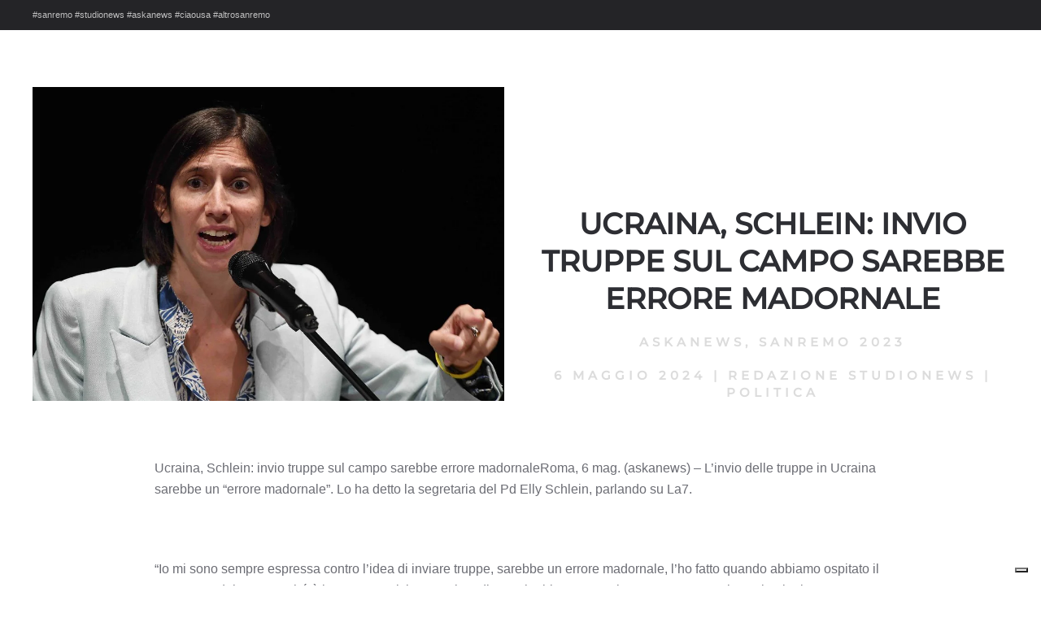

--- FILE ---
content_type: text/html; charset=UTF-8
request_url: https://studionews.tv/ucraina-schlein-invio-truppe-sul-campo-sarebbe-errore-madornale/
body_size: 9246
content:
<!DOCTYPE html>
<html lang="it-IT" prefix="og: https://ogp.me/ns#">
    <head>
        <meta charset="UTF-8">
        <meta name="viewport" content="width=device-width, initial-scale=1">
        <link rel="icon" href="/wp-content/uploads/2022/01/simbolo-social-trasparente.png" sizes="any">
                <link rel="apple-touch-icon" href="/wp-content/themes/yootheme/packages/theme-wordpress/assets/images/apple-touch-icon.png">
                
<!-- Ottimizzazione per i motori di ricerca di Rank Math - https://rankmath.com/ -->
<title>Ucraina, Schlein: invio truppe sul campo sarebbe errore madornale - StudioNews</title>
<meta name="description" content="Ucraina, Schlein: invio truppe sul campo sarebbe e"/>
<meta name="robots" content="follow, index, max-snippet:-1, max-video-preview:-1, max-image-preview:large"/>
<link rel="canonical" href="https://studionews.tv/ucraina-schlein-invio-truppe-sul-campo-sarebbe-errore-madornale/" />
<meta property="og:locale" content="it_IT" />
<meta property="og:type" content="article" />
<meta property="og:title" content="Ucraina, Schlein: invio truppe sul campo sarebbe errore madornale - StudioNews" />
<meta property="og:description" content="Ucraina, Schlein: invio truppe sul campo sarebbe e" />
<meta property="og:url" content="https://studionews.tv/ucraina-schlein-invio-truppe-sul-campo-sarebbe-errore-madornale/" />
<meta property="og:site_name" content="StudioNews" />
<meta property="article:tag" content="askanews" />
<meta property="article:tag" content="Sanremo 2023" />
<meta property="article:section" content="Politica" />
<meta property="og:image" content="https://studionews.tv/wp-content/uploads/2024/05/Ucraina-Schlein-invio-truppe-sul-campo-sarebbe-errore-madornale.jpg" />
<meta property="og:image:secure_url" content="https://studionews.tv/wp-content/uploads/2024/05/Ucraina-Schlein-invio-truppe-sul-campo-sarebbe-errore-madornale.jpg" />
<meta property="og:image:width" content="1024" />
<meta property="og:image:height" content="682" />
<meta property="og:image:alt" content="Ucraina, Schlein: invio truppe sul campo sarebbe errore madornale" />
<meta property="og:image:type" content="image/jpeg" />
<meta name="twitter:card" content="summary_large_image" />
<meta name="twitter:title" content="Ucraina, Schlein: invio truppe sul campo sarebbe errore madornale - StudioNews" />
<meta name="twitter:description" content="Ucraina, Schlein: invio truppe sul campo sarebbe e" />
<meta name="twitter:image" content="https://studionews.tv/wp-content/uploads/2024/05/Ucraina-Schlein-invio-truppe-sul-campo-sarebbe-errore-madornale.jpg" />
<meta name="twitter:label1" content="Scritto da" />
<meta name="twitter:data1" content="Redazione StudioNews" />
<meta name="twitter:label2" content="Tempo di lettura" />
<meta name="twitter:data2" content="Meno di un minuto" />
<script type="application/ld+json" class="rank-math-schema-pro">{"@context":"https://schema.org","@graph":[{"@type":"BreadcrumbList","@id":"https://studionews.tv/ucraina-schlein-invio-truppe-sul-campo-sarebbe-errore-madornale/#breadcrumb","itemListElement":[{"@type":"ListItem","position":"1","item":{"@id":"https://studionews.tv","name":"Home"}},{"@type":"ListItem","position":"2","item":{"@id":"https://studionews.tv/category/prova-rss/politica/","name":"Politica"}},{"@type":"ListItem","position":"3","item":{"@id":"https://studionews.tv/ucraina-schlein-invio-truppe-sul-campo-sarebbe-errore-madornale/","name":"Ucraina, Schlein: invio truppe sul campo sarebbe errore madornale"}}]}]}</script>
<!-- /Rank Math WordPress SEO plugin -->

<link rel='dns-prefetch' href='//cdn.iubenda.com' />
<link rel="alternate" type="application/rss+xml" title="StudioNews &raquo; Feed" href="https://studionews.tv/feed/" />
<link rel="alternate" type="application/rss+xml" title="StudioNews &raquo; Feed dei commenti" href="https://studionews.tv/comments/feed/" />
<link rel="alternate" title="oEmbed (JSON)" type="application/json+oembed" href="https://studionews.tv/wp-json/oembed/1.0/embed?url=https%3A%2F%2Fstudionews.tv%2Fucraina-schlein-invio-truppe-sul-campo-sarebbe-errore-madornale%2F" />
<link rel="alternate" title="oEmbed (XML)" type="text/xml+oembed" href="https://studionews.tv/wp-json/oembed/1.0/embed?url=https%3A%2F%2Fstudionews.tv%2Fucraina-schlein-invio-truppe-sul-campo-sarebbe-errore-madornale%2F&#038;format=xml" />
<style id='wp-img-auto-sizes-contain-inline-css' type='text/css'>
img:is([sizes=auto i],[sizes^="auto," i]){contain-intrinsic-size:3000px 1500px}
/*# sourceURL=wp-img-auto-sizes-contain-inline-css */
</style>
<style id='wp-emoji-styles-inline-css' type='text/css'>

	img.wp-smiley, img.emoji {
		display: inline !important;
		border: none !important;
		box-shadow: none !important;
		height: 1em !important;
		width: 1em !important;
		margin: 0 0.07em !important;
		vertical-align: -0.1em !important;
		background: none !important;
		padding: 0 !important;
	}
/*# sourceURL=wp-emoji-styles-inline-css */
</style>
<style id='wp-block-library-inline-css' type='text/css'>
:root{--wp-block-synced-color:#7a00df;--wp-block-synced-color--rgb:122,0,223;--wp-bound-block-color:var(--wp-block-synced-color);--wp-editor-canvas-background:#ddd;--wp-admin-theme-color:#007cba;--wp-admin-theme-color--rgb:0,124,186;--wp-admin-theme-color-darker-10:#006ba1;--wp-admin-theme-color-darker-10--rgb:0,107,160.5;--wp-admin-theme-color-darker-20:#005a87;--wp-admin-theme-color-darker-20--rgb:0,90,135;--wp-admin-border-width-focus:2px}@media (min-resolution:192dpi){:root{--wp-admin-border-width-focus:1.5px}}.wp-element-button{cursor:pointer}:root .has-very-light-gray-background-color{background-color:#eee}:root .has-very-dark-gray-background-color{background-color:#313131}:root .has-very-light-gray-color{color:#eee}:root .has-very-dark-gray-color{color:#313131}:root .has-vivid-green-cyan-to-vivid-cyan-blue-gradient-background{background:linear-gradient(135deg,#00d084,#0693e3)}:root .has-purple-crush-gradient-background{background:linear-gradient(135deg,#34e2e4,#4721fb 50%,#ab1dfe)}:root .has-hazy-dawn-gradient-background{background:linear-gradient(135deg,#faaca8,#dad0ec)}:root .has-subdued-olive-gradient-background{background:linear-gradient(135deg,#fafae1,#67a671)}:root .has-atomic-cream-gradient-background{background:linear-gradient(135deg,#fdd79a,#004a59)}:root .has-nightshade-gradient-background{background:linear-gradient(135deg,#330968,#31cdcf)}:root .has-midnight-gradient-background{background:linear-gradient(135deg,#020381,#2874fc)}:root{--wp--preset--font-size--normal:16px;--wp--preset--font-size--huge:42px}.has-regular-font-size{font-size:1em}.has-larger-font-size{font-size:2.625em}.has-normal-font-size{font-size:var(--wp--preset--font-size--normal)}.has-huge-font-size{font-size:var(--wp--preset--font-size--huge)}.has-text-align-center{text-align:center}.has-text-align-left{text-align:left}.has-text-align-right{text-align:right}.has-fit-text{white-space:nowrap!important}#end-resizable-editor-section{display:none}.aligncenter{clear:both}.items-justified-left{justify-content:flex-start}.items-justified-center{justify-content:center}.items-justified-right{justify-content:flex-end}.items-justified-space-between{justify-content:space-between}.screen-reader-text{border:0;clip-path:inset(50%);height:1px;margin:-1px;overflow:hidden;padding:0;position:absolute;width:1px;word-wrap:normal!important}.screen-reader-text:focus{background-color:#ddd;clip-path:none;color:#444;display:block;font-size:1em;height:auto;left:5px;line-height:normal;padding:15px 23px 14px;text-decoration:none;top:5px;width:auto;z-index:100000}html :where(.has-border-color){border-style:solid}html :where([style*=border-top-color]){border-top-style:solid}html :where([style*=border-right-color]){border-right-style:solid}html :where([style*=border-bottom-color]){border-bottom-style:solid}html :where([style*=border-left-color]){border-left-style:solid}html :where([style*=border-width]){border-style:solid}html :where([style*=border-top-width]){border-top-style:solid}html :where([style*=border-right-width]){border-right-style:solid}html :where([style*=border-bottom-width]){border-bottom-style:solid}html :where([style*=border-left-width]){border-left-style:solid}html :where(img[class*=wp-image-]){height:auto;max-width:100%}:where(figure){margin:0 0 1em}html :where(.is-position-sticky){--wp-admin--admin-bar--position-offset:var(--wp-admin--admin-bar--height,0px)}@media screen and (max-width:600px){html :where(.is-position-sticky){--wp-admin--admin-bar--position-offset:0px}}

/*# sourceURL=wp-block-library-inline-css */
</style><style id='global-styles-inline-css' type='text/css'>
:root{--wp--preset--aspect-ratio--square: 1;--wp--preset--aspect-ratio--4-3: 4/3;--wp--preset--aspect-ratio--3-4: 3/4;--wp--preset--aspect-ratio--3-2: 3/2;--wp--preset--aspect-ratio--2-3: 2/3;--wp--preset--aspect-ratio--16-9: 16/9;--wp--preset--aspect-ratio--9-16: 9/16;--wp--preset--color--black: #000000;--wp--preset--color--cyan-bluish-gray: #abb8c3;--wp--preset--color--white: #ffffff;--wp--preset--color--pale-pink: #f78da7;--wp--preset--color--vivid-red: #cf2e2e;--wp--preset--color--luminous-vivid-orange: #ff6900;--wp--preset--color--luminous-vivid-amber: #fcb900;--wp--preset--color--light-green-cyan: #7bdcb5;--wp--preset--color--vivid-green-cyan: #00d084;--wp--preset--color--pale-cyan-blue: #8ed1fc;--wp--preset--color--vivid-cyan-blue: #0693e3;--wp--preset--color--vivid-purple: #9b51e0;--wp--preset--gradient--vivid-cyan-blue-to-vivid-purple: linear-gradient(135deg,rgb(6,147,227) 0%,rgb(155,81,224) 100%);--wp--preset--gradient--light-green-cyan-to-vivid-green-cyan: linear-gradient(135deg,rgb(122,220,180) 0%,rgb(0,208,130) 100%);--wp--preset--gradient--luminous-vivid-amber-to-luminous-vivid-orange: linear-gradient(135deg,rgb(252,185,0) 0%,rgb(255,105,0) 100%);--wp--preset--gradient--luminous-vivid-orange-to-vivid-red: linear-gradient(135deg,rgb(255,105,0) 0%,rgb(207,46,46) 100%);--wp--preset--gradient--very-light-gray-to-cyan-bluish-gray: linear-gradient(135deg,rgb(238,238,238) 0%,rgb(169,184,195) 100%);--wp--preset--gradient--cool-to-warm-spectrum: linear-gradient(135deg,rgb(74,234,220) 0%,rgb(151,120,209) 20%,rgb(207,42,186) 40%,rgb(238,44,130) 60%,rgb(251,105,98) 80%,rgb(254,248,76) 100%);--wp--preset--gradient--blush-light-purple: linear-gradient(135deg,rgb(255,206,236) 0%,rgb(152,150,240) 100%);--wp--preset--gradient--blush-bordeaux: linear-gradient(135deg,rgb(254,205,165) 0%,rgb(254,45,45) 50%,rgb(107,0,62) 100%);--wp--preset--gradient--luminous-dusk: linear-gradient(135deg,rgb(255,203,112) 0%,rgb(199,81,192) 50%,rgb(65,88,208) 100%);--wp--preset--gradient--pale-ocean: linear-gradient(135deg,rgb(255,245,203) 0%,rgb(182,227,212) 50%,rgb(51,167,181) 100%);--wp--preset--gradient--electric-grass: linear-gradient(135deg,rgb(202,248,128) 0%,rgb(113,206,126) 100%);--wp--preset--gradient--midnight: linear-gradient(135deg,rgb(2,3,129) 0%,rgb(40,116,252) 100%);--wp--preset--font-size--small: 13px;--wp--preset--font-size--medium: 20px;--wp--preset--font-size--large: 36px;--wp--preset--font-size--x-large: 42px;--wp--preset--spacing--20: 0.44rem;--wp--preset--spacing--30: 0.67rem;--wp--preset--spacing--40: 1rem;--wp--preset--spacing--50: 1.5rem;--wp--preset--spacing--60: 2.25rem;--wp--preset--spacing--70: 3.38rem;--wp--preset--spacing--80: 5.06rem;--wp--preset--shadow--natural: 6px 6px 9px rgba(0, 0, 0, 0.2);--wp--preset--shadow--deep: 12px 12px 50px rgba(0, 0, 0, 0.4);--wp--preset--shadow--sharp: 6px 6px 0px rgba(0, 0, 0, 0.2);--wp--preset--shadow--outlined: 6px 6px 0px -3px rgb(255, 255, 255), 6px 6px rgb(0, 0, 0);--wp--preset--shadow--crisp: 6px 6px 0px rgb(0, 0, 0);}:where(.is-layout-flex){gap: 0.5em;}:where(.is-layout-grid){gap: 0.5em;}body .is-layout-flex{display: flex;}.is-layout-flex{flex-wrap: wrap;align-items: center;}.is-layout-flex > :is(*, div){margin: 0;}body .is-layout-grid{display: grid;}.is-layout-grid > :is(*, div){margin: 0;}:where(.wp-block-columns.is-layout-flex){gap: 2em;}:where(.wp-block-columns.is-layout-grid){gap: 2em;}:where(.wp-block-post-template.is-layout-flex){gap: 1.25em;}:where(.wp-block-post-template.is-layout-grid){gap: 1.25em;}.has-black-color{color: var(--wp--preset--color--black) !important;}.has-cyan-bluish-gray-color{color: var(--wp--preset--color--cyan-bluish-gray) !important;}.has-white-color{color: var(--wp--preset--color--white) !important;}.has-pale-pink-color{color: var(--wp--preset--color--pale-pink) !important;}.has-vivid-red-color{color: var(--wp--preset--color--vivid-red) !important;}.has-luminous-vivid-orange-color{color: var(--wp--preset--color--luminous-vivid-orange) !important;}.has-luminous-vivid-amber-color{color: var(--wp--preset--color--luminous-vivid-amber) !important;}.has-light-green-cyan-color{color: var(--wp--preset--color--light-green-cyan) !important;}.has-vivid-green-cyan-color{color: var(--wp--preset--color--vivid-green-cyan) !important;}.has-pale-cyan-blue-color{color: var(--wp--preset--color--pale-cyan-blue) !important;}.has-vivid-cyan-blue-color{color: var(--wp--preset--color--vivid-cyan-blue) !important;}.has-vivid-purple-color{color: var(--wp--preset--color--vivid-purple) !important;}.has-black-background-color{background-color: var(--wp--preset--color--black) !important;}.has-cyan-bluish-gray-background-color{background-color: var(--wp--preset--color--cyan-bluish-gray) !important;}.has-white-background-color{background-color: var(--wp--preset--color--white) !important;}.has-pale-pink-background-color{background-color: var(--wp--preset--color--pale-pink) !important;}.has-vivid-red-background-color{background-color: var(--wp--preset--color--vivid-red) !important;}.has-luminous-vivid-orange-background-color{background-color: var(--wp--preset--color--luminous-vivid-orange) !important;}.has-luminous-vivid-amber-background-color{background-color: var(--wp--preset--color--luminous-vivid-amber) !important;}.has-light-green-cyan-background-color{background-color: var(--wp--preset--color--light-green-cyan) !important;}.has-vivid-green-cyan-background-color{background-color: var(--wp--preset--color--vivid-green-cyan) !important;}.has-pale-cyan-blue-background-color{background-color: var(--wp--preset--color--pale-cyan-blue) !important;}.has-vivid-cyan-blue-background-color{background-color: var(--wp--preset--color--vivid-cyan-blue) !important;}.has-vivid-purple-background-color{background-color: var(--wp--preset--color--vivid-purple) !important;}.has-black-border-color{border-color: var(--wp--preset--color--black) !important;}.has-cyan-bluish-gray-border-color{border-color: var(--wp--preset--color--cyan-bluish-gray) !important;}.has-white-border-color{border-color: var(--wp--preset--color--white) !important;}.has-pale-pink-border-color{border-color: var(--wp--preset--color--pale-pink) !important;}.has-vivid-red-border-color{border-color: var(--wp--preset--color--vivid-red) !important;}.has-luminous-vivid-orange-border-color{border-color: var(--wp--preset--color--luminous-vivid-orange) !important;}.has-luminous-vivid-amber-border-color{border-color: var(--wp--preset--color--luminous-vivid-amber) !important;}.has-light-green-cyan-border-color{border-color: var(--wp--preset--color--light-green-cyan) !important;}.has-vivid-green-cyan-border-color{border-color: var(--wp--preset--color--vivid-green-cyan) !important;}.has-pale-cyan-blue-border-color{border-color: var(--wp--preset--color--pale-cyan-blue) !important;}.has-vivid-cyan-blue-border-color{border-color: var(--wp--preset--color--vivid-cyan-blue) !important;}.has-vivid-purple-border-color{border-color: var(--wp--preset--color--vivid-purple) !important;}.has-vivid-cyan-blue-to-vivid-purple-gradient-background{background: var(--wp--preset--gradient--vivid-cyan-blue-to-vivid-purple) !important;}.has-light-green-cyan-to-vivid-green-cyan-gradient-background{background: var(--wp--preset--gradient--light-green-cyan-to-vivid-green-cyan) !important;}.has-luminous-vivid-amber-to-luminous-vivid-orange-gradient-background{background: var(--wp--preset--gradient--luminous-vivid-amber-to-luminous-vivid-orange) !important;}.has-luminous-vivid-orange-to-vivid-red-gradient-background{background: var(--wp--preset--gradient--luminous-vivid-orange-to-vivid-red) !important;}.has-very-light-gray-to-cyan-bluish-gray-gradient-background{background: var(--wp--preset--gradient--very-light-gray-to-cyan-bluish-gray) !important;}.has-cool-to-warm-spectrum-gradient-background{background: var(--wp--preset--gradient--cool-to-warm-spectrum) !important;}.has-blush-light-purple-gradient-background{background: var(--wp--preset--gradient--blush-light-purple) !important;}.has-blush-bordeaux-gradient-background{background: var(--wp--preset--gradient--blush-bordeaux) !important;}.has-luminous-dusk-gradient-background{background: var(--wp--preset--gradient--luminous-dusk) !important;}.has-pale-ocean-gradient-background{background: var(--wp--preset--gradient--pale-ocean) !important;}.has-electric-grass-gradient-background{background: var(--wp--preset--gradient--electric-grass) !important;}.has-midnight-gradient-background{background: var(--wp--preset--gradient--midnight) !important;}.has-small-font-size{font-size: var(--wp--preset--font-size--small) !important;}.has-medium-font-size{font-size: var(--wp--preset--font-size--medium) !important;}.has-large-font-size{font-size: var(--wp--preset--font-size--large) !important;}.has-x-large-font-size{font-size: var(--wp--preset--font-size--x-large) !important;}
/*# sourceURL=global-styles-inline-css */
</style>

<style id='classic-theme-styles-inline-css' type='text/css'>
/*! This file is auto-generated */
.wp-block-button__link{color:#fff;background-color:#32373c;border-radius:9999px;box-shadow:none;text-decoration:none;padding:calc(.667em + 2px) calc(1.333em + 2px);font-size:1.125em}.wp-block-file__button{background:#32373c;color:#fff;text-decoration:none}
/*# sourceURL=/wp-includes/css/classic-themes.min.css */
</style>
<link href="https://studionews.tv/wp-content/themes/yootheme/css/theme.1.css?ver=1748952002" rel="stylesheet">
<link href="https://studionews.tv/wp-content/themes/yootheme/css/theme.update.css?ver=4.5.4" rel="stylesheet">

<script  type="text/javascript" class=" _iub_cs_skip" type="text/javascript" id="iubenda-head-inline-scripts-0">
/* <![CDATA[ */
var _iub = _iub || [];
_iub.csConfiguration = {"siteId":2496630,"cookiePolicyId":56591309,"lang":"it","storage":{"useSiteId":true}};

//# sourceURL=iubenda-head-inline-scripts-0
/* ]]> */
</script>
<script  type="text/javascript" charset="UTF-8" async="" class=" _iub_cs_skip" type="text/javascript" src="//cdn.iubenda.com/cs/iubenda_cs.js?ver=3.12.3" id="iubenda-head-scripts-1-js"></script>
<link rel="https://api.w.org/" href="https://studionews.tv/wp-json/" /><link rel="alternate" title="JSON" type="application/json" href="https://studionews.tv/wp-json/wp/v2/posts/66323" /><link rel="EditURI" type="application/rsd+xml" title="RSD" href="https://studionews.tv/xmlrpc.php?rsd" />
<meta name="generator" content="WordPress 6.9" />
<link rel='shortlink' href='https://studionews.tv/?p=66323' />
<script type="text/javascript" id="google_gtagjs" src="https://www.googletagmanager.com/gtag/js?id=G-HBG16SDR17" async="async"></script>
<script type="text/javascript" id="google_gtagjs-inline">
/* <![CDATA[ */
window.dataLayer = window.dataLayer || [];function gtag(){dataLayer.push(arguments);}gtag('js', new Date());gtag('config', 'G-HBG16SDR17', {} );
/* ]]> */
</script>
<script src="https://studionews.tv/wp-content/themes/yootheme/packages/theme-analytics/app/analytics.min.js?ver=4.5.4" defer></script>
<script src="https://studionews.tv/wp-content/themes/yootheme/vendor/assets/uikit/dist/js/uikit.min.js?ver=4.5.4"></script>
<script src="https://studionews.tv/wp-content/themes/yootheme/vendor/assets/uikit/dist/js/uikit-icons-fuse.min.js?ver=4.5.4"></script>
<script src="https://studionews.tv/wp-content/themes/yootheme/js/theme.js?ver=4.5.4"></script>
<script>window.yootheme ||= {}; var $theme = yootheme.theme = {"google_analytics":"G-HBG16SDR17","google_analytics_anonymize":"","i18n":{"close":{"label":"Chiudi","0":"yootheme"},"totop":{"label":"Back to top","0":"yootheme"},"marker":{"label":"Open","0":"yootheme"},"navbarToggleIcon":{"label":"Apri menu","0":"yootheme"},"paginationPrevious":{"label":"Pagina precedente","0":"yootheme"},"paginationNext":{"label":"Pagina successiva","0":"yootheme"},"searchIcon":{"toggle":"Open Search","submit":"Submit Search"},"slider":{"next":"Next slide","previous":"Previous slide","slideX":"Slide %s","slideLabel":"%s of %s"},"slideshow":{"next":"Next slide","previous":"Previous slide","slideX":"Slide %s","slideLabel":"%s of %s"},"lightboxPanel":{"next":"Next slide","previous":"Previous slide","slideLabel":"%s of %s","close":"Close"}}};</script>
    </head>
    <body class="wp-singular post-template-default single single-post postid-66323 single-format-standard wp-theme-yootheme wp-child-theme-yootheme-studionews ">

        
        <div class="uk-hidden-visually uk-notification uk-notification-top-left uk-width-auto">
            <div class="uk-notification-message">
                <a href="#tm-main" class="uk-link-reset">Skip to main content</a>
            </div>
        </div>

        
        
        <div class="tm-page">

                        


<div class="tm-toolbar tm-toolbar-default uk-visible@m">
    <div class="uk-container uk-flex uk-flex-middle">

                <div>
            <div class="uk-grid-medium uk-child-width-auto uk-flex-middle" uk-grid="margin: uk-margin-small-top">

                                <div>
<div class="uk-panel widget widget_text" id="text-2">

    
    			<div class="uk-panel textwidget">#sanremo #studionews #askanews #ciaousa #altrosanremo</div>
		
</div>
</div>                
                
            </div>
        </div>
        
        
    </div>
</div>
            
            
            <main id="tm-main" >

                <!-- Builder #template-_2GQD10a -->
<div class="uk-section-default uk-section">
    
        
        
        
            
                
                    <div class="uk-grid-margin uk-container"><div class="uk-grid tm-grid-expand" uk-grid>
<div class="uk-width-1-2@m">
    
        
            
            
            
                
                    
<div class="uk-margin">
        <picture>
<source type="image/webp" srcset="/wp-content/themes/yootheme/cache/00/Ucraina-Schlein-invio-truppe-sul-campo-sarebbe-errore-madornale-000b48b1.webp 768w, /wp-content/themes/yootheme/cache/65/Ucraina-Schlein-invio-truppe-sul-campo-sarebbe-errore-madornale-6573785b.webp 1024w" sizes="(min-width: 1024px) 1024px">
<img decoding="async" src="/wp-content/themes/yootheme/cache/75/Ucraina-Schlein-invio-truppe-sul-campo-sarebbe-errore-madornale-7556000b.jpeg" width="1024" height="682" class="el-image" alt loading="lazy">
</picture>    
    
</div>
                
            
        
    
</div>
<div class="uk-grid-item-match uk-flex-bottom uk-width-1-2@m">
    
        
            
            
                        <div class="uk-panel uk-width-1-1">            
                
                    
<h2 class="uk-text-center">        Ucraina, Schlein: invio truppe sul campo sarebbe errore madornale    </h2><div class="uk-panel uk-text-meta uk-margin uk-text-center"><a href="https://studionews.tv/tag/askanews/" rel="tag">askanews</a>, <a href="https://studionews.tv/tag/sanremo-2023/" rel="tag">Sanremo 2023</a></div><div class="uk-panel uk-text-meta uk-margin uk-text-center"><time datetime="2024-05-06T14:32:55+00:00">6 Maggio 2024</time> | <a href="https://studionews.tv/author/redazione/">Redazione StudioNews</a> | <a href="https://studionews.tv/category/prova-rss/politica/" rel="tag">Politica</a></div>
                
                        </div>            
        
    
</div></div></div><div class="uk-margin-large uk-container uk-container-small"><div class="uk-grid tm-grid-expand uk-child-width-1-1">
<div class="uk-width-1-1">
    
        
            
            
            
                
                    <div class="uk-panel uk-margin-medium"><p>Ucraina, Schlein: invio truppe sul campo sarebbe errore madornaleRoma, 6 mag. (askanews) – L’invio delle truppe in Ucraina sarebbe un “errore madornale”. Lo ha detto la segretaria del Pd Elly Schlein, parlando su La7.<br />
<center><br />
</center><br />
“Io mi sono sempre espressa contro l’idea di inviare truppe, sarebbe un errore madornale, l’ho fatto quando abbiamo ospitato il congresso del Pse, perché è la nostra posizione. Noi crediamo che bisogna continuare a sostenere l’Ucraina ingiustamente invasa dalla Russia di Putin ma sarebbe un errore madornale l’invio diretto di truppe sul campo. Dobbiamo chiedere all’Ue uno sforzo diplomatico e politico molto più forte, per isolare la Russia e permettere all’Ucraina di arrivare alla cessazione di quel conflitto e negoziare alle sue condizioni una pace giusta”, ha concluso.<br />
<center><br />
</center></p>
<div class="post-share">
<div class="post-share-icons cf"> <a href="http://twitter.com/share?text=Ucraina%2C%20Schlein%3A%20invio%20truppe%20sul%20campo%20sarebbe%20errore%20madornale&amp;url=https://askanews.it/2024/05/06/ucraina-schlein-invio-truppe-sul-campo-sarebbe-errore-madornale/" target="_blank" rel="noopener nofollow"> <img decoding="async" src="https://studionews.tv/wp-content/uploads/2024/05/tw_blu_semplice-335.png"/></a>  </div>
</div></div>
<nav class="uk-text-center">
    <ul class="uk-pagination uk-margin-remove-bottom uk-flex-center" uk-margin>
    
        
                        <li class="uk-margin-auto-right">
            
                <a href="https://studionews.tv/copagri-fondamentale-tutelare-produzione-italiana-riso/"><span uk-pagination-previous></span> Precedenti</a>
            </li>

        
        
                        <li class="uk-margin-auto-left">
            
                <a href="https://studionews.tv/onu-mattarella-alla-conferenza-su-pace-giustizia-e-sviluppo/">Successivi <span uk-pagination-next></span></a>
            </li>

        
    
    </ul>
</nav>
<div class="uk-margin">
    
    
        
        
<a class="el-content uk-width-1-1 uk-button uk-button-primary uk-button-large" title="Torna alla Homepage" href="https://studionews.tv/">
    
        Torna alla Homepage    
    
</a>


        
    
    
</div>

                
            
        
    
</div></div></div>
                
            
        
    
</div>        
            </main>

            
                        <footer>
                <!-- Builder #footer -->
<div class="uk-section-default uk-section uk-padding-remove-top uk-padding-remove-bottom">
    
        
        
        
            
                
                    <div class="uk-margin-remove-vertical uk-container uk-container-large"><div class="uk-grid tm-grid-expand uk-grid-row-collapse uk-child-width-1-1">
<div class="uk-grid-item-match uk-width-1-1">
        <div class="uk-tile-secondary uk-tile  uk-tile-xsmall uk-flex uk-flex-middle">    
        
            
            
                        <div class="uk-panel uk-width-1-1">            
                
                    <div class="uk-panel uk-text-small uk-margin"><h4 style="text-align: center;">Studio News</h4>
<h6 style="text-align: center;">l'informazione corre lungo la rete</h6>
<p style="text-align: center;"><span><strong>Agenzia di Stampa Telematica</strong> - Direttore Responsabile:</span> <strong>Patrizia Barsotti<br />__________________________________________________________</strong></p>
<h6 style="text-align: center;"><b>licenze creative di StudioNews – Studio Media Communication srls</b><br />Sede Legale: Via Siria, 24 - 00179 - Roma (RM)<br /><b>P.IVA: 13361321006</b></h6>
<p style="text-align: center;">Iscrizione Tribunale: 4/2022 del Registro Stampa in data 18 Gennaio 2022</p></div>
<h6 class="uk-heading-divider uk-text-muted uk-margin-medium uk-margin-remove-bottom uk-text-center">        Media Partners    </h6>
<div class="uk-margin-remove-vertical uk-text-center@s uk-text-center" uk-scrollspy="target: [uk-scrollspy-class];">    <ul class="uk-child-width-auto uk-grid-large uk-flex-inline uk-flex-middle" uk-grid>
            <li class="el-item">
<a class="el-link uk-icon-link" href="https://askanews.it/" rel="noreferrer"><img src="/wp-content/uploads/2022/01/logo_askanews_bianco.svg" width="100" height="100" alt loading="lazy" uk-svg></a></li>
            <li class="el-item">
<a class="el-link uk-icon-link" rel="noreferrer"><img src="/wp-content/uploads/2023/02/casasanremo.svg" width="100" height="100" alt loading="lazy" uk-svg></a></li>
            <li class="el-item">
<a class="el-link uk-icon-link" href="https://altrostile.net/" rel="noreferrer"><img src="/wp-content/uploads/2023/02/altrostile.svg" width="100" height="100" alt loading="lazy" uk-svg></a></li>
    
    </ul></div>
                
                        </div>            
        
        </div>    
</div></div></div>
                
            
        
    
</div>
<div class="uk-section-default uk-section uk-section-small">
    
        
        
        
            
                                <div class="uk-container">                
                    <div class="uk-grid tm-grid-expand uk-margin-small uk-margin-remove-top uk-margin-remove-bottom" uk-grid>
<div class="uk-grid-item-match uk-flex-middle uk-width-1-2@s uk-width-1-5@m">
    
        
            
            
                        <div class="uk-panel uk-width-1-1">            
                
                    
<h6 class="uk-text-center">        Seguici sui social    </h6>
                
                        </div>            
        
    
</div>
<div class="uk-width-1-2@s uk-width-1-5@m">
    
        
            
            
            
                
                    
<div class="uk-margin uk-text-center" uk-scrollspy="target: [uk-scrollspy-class];">    <ul class="uk-child-width-auto uk-grid-small uk-flex-inline uk-flex-middle" uk-grid>
            <li class="el-item">
<a class="el-link uk-icon-button" href="https://vimeo.com/studionews" rel="noreferrer"><span uk-icon="icon: vimeo;"></span></a></li>
            <li class="el-item">
<a class="el-link uk-icon-button" href="https://www.youtube.com/channel/UC2kwwkSk0HwY6R__IbB_K1A" rel="noreferrer"><span uk-icon="icon: youtube;"></span></a></li>
            <li class="el-item">
<a class="el-link uk-icon-button" href="https://www.facebook.com/studionews.tv" rel="noreferrer"><span uk-icon="icon: facebook;"></span></a></li>
    
    </ul></div>
                
            
        
    
</div>
<div class="uk-width-1-3@s uk-width-1-5@m">
    
        
            
            
            
                
                    
                
            
        
    
</div>
<div class="uk-grid-item-match uk-flex-middle uk-width-1-3@s uk-width-1-5@m">
    
        
            
            
                        <div class="uk-panel uk-width-1-1">            
                
                    
<h6 class="uk-text-center">        Privacy e Cookie    </h6>
                
                        </div>            
        
    
</div>
<div class="uk-width-1-3@s uk-width-1-5@m">
    
        
            
            
            
                
                    
<div class="uk-margin uk-text-center" uk-scrollspy="target: [uk-scrollspy-class];">    <ul class="uk-child-width-auto uk-grid-small uk-flex-inline uk-flex-middle" uk-grid>
            <li class="el-item">
<a class="el-link uk-icon-button" href="https://www.iubenda.com/privacy-policy/56591309" rel="noreferrer"><span uk-icon="icon: fontawesome-solid--user-shield;"></span></a></li>
            <li class="el-item">
<a class="el-link uk-icon-button" href="https://www.iubenda.com/privacy-policy/56591309/cookie-policy" rel="noreferrer"><span uk-icon="icon: boxicons-solid--bxs-cookie;"></span></a></li>
    
    </ul></div>
                
            
        
    
</div></div>
                                </div>                
            
        
    
</div>
<div class="uk-section-secondary uk-section uk-section-xsmall">
    
        
        
        
            
                                <div class="uk-container">                
                    <div class="uk-grid tm-grid-expand uk-grid-row-small uk-margin-xlarge uk-margin-remove-bottom" uk-grid>
<div class="uk-width-1-4@m">
    
        
            
            
            
                
                    
<div class="uk-position-relative uk-margin uk-text-center@s uk-text-center" style="z-index: 1;">
        <img src="/wp-content/uploads/2022/01/LOGO_Studio_News-chiaro.svg" width="200" height="30" class="el-image" alt="StudioNews" loading="lazy">    
    
</div>
                
            
        
    
</div>
<div class="uk-grid-item-match uk-flex-middle uk-width-3-4@m">
    
        
            
            
                        <div class="uk-panel uk-width-1-1">            
                
                    <div class="uk-panel uk-text-small uk-text-muted uk-position-relative uk-margin uk-text-right@m uk-text-center" style="z-index: 1;"><p>© <script> document.currentScript.insertAdjacentHTML('afterend', '<time datetime="' + new Date().toJSON() + '">' + new Intl.DateTimeFormat(document.documentElement.lang, {year: 'numeric'}).format() + '</time>'); </script> <a href="http://studiomediacommunication.it/" target="_blank" rel="noopener">Studio Media Communication</a> - Tutti i diritti sono riservati - Media Partner: <a href="https://altrostile.net">AltroStile.NET</a><a class="uk-link-text" href="/%20https:/viavai.tv/" target="_blank" rel="noopener"></a></p></div>
                
                        </div>            
        
    
</div></div>
                                </div>                
            
        
    
</div>            </footer>
            
        </div>

        
        <script type="speculationrules">
{"prefetch":[{"source":"document","where":{"and":[{"href_matches":"/*"},{"not":{"href_matches":["/wp-*.php","/wp-admin/*","/wp-content/uploads/*","/wp-content/*","/wp-content/plugins/*","/wp-content/themes/yootheme-studionews/*","/wp-content/themes/yootheme/*","/*\\?(.+)"]}},{"not":{"selector_matches":"a[rel~=\"nofollow\"]"}},{"not":{"selector_matches":".no-prefetch, .no-prefetch a"}}]},"eagerness":"conservative"}]}
</script>
<script id="wp-emoji-settings" type="application/json">
{"baseUrl":"https://s.w.org/images/core/emoji/17.0.2/72x72/","ext":".png","svgUrl":"https://s.w.org/images/core/emoji/17.0.2/svg/","svgExt":".svg","source":{"concatemoji":"https://studionews.tv/wp-includes/js/wp-emoji-release.min.js?ver=6.9"}}
</script>
<script type="module">
/* <![CDATA[ */
/*! This file is auto-generated */
const a=JSON.parse(document.getElementById("wp-emoji-settings").textContent),o=(window._wpemojiSettings=a,"wpEmojiSettingsSupports"),s=["flag","emoji"];function i(e){try{var t={supportTests:e,timestamp:(new Date).valueOf()};sessionStorage.setItem(o,JSON.stringify(t))}catch(e){}}function c(e,t,n){e.clearRect(0,0,e.canvas.width,e.canvas.height),e.fillText(t,0,0);t=new Uint32Array(e.getImageData(0,0,e.canvas.width,e.canvas.height).data);e.clearRect(0,0,e.canvas.width,e.canvas.height),e.fillText(n,0,0);const a=new Uint32Array(e.getImageData(0,0,e.canvas.width,e.canvas.height).data);return t.every((e,t)=>e===a[t])}function p(e,t){e.clearRect(0,0,e.canvas.width,e.canvas.height),e.fillText(t,0,0);var n=e.getImageData(16,16,1,1);for(let e=0;e<n.data.length;e++)if(0!==n.data[e])return!1;return!0}function u(e,t,n,a){switch(t){case"flag":return n(e,"\ud83c\udff3\ufe0f\u200d\u26a7\ufe0f","\ud83c\udff3\ufe0f\u200b\u26a7\ufe0f")?!1:!n(e,"\ud83c\udde8\ud83c\uddf6","\ud83c\udde8\u200b\ud83c\uddf6")&&!n(e,"\ud83c\udff4\udb40\udc67\udb40\udc62\udb40\udc65\udb40\udc6e\udb40\udc67\udb40\udc7f","\ud83c\udff4\u200b\udb40\udc67\u200b\udb40\udc62\u200b\udb40\udc65\u200b\udb40\udc6e\u200b\udb40\udc67\u200b\udb40\udc7f");case"emoji":return!a(e,"\ud83e\u1fac8")}return!1}function f(e,t,n,a){let r;const o=(r="undefined"!=typeof WorkerGlobalScope&&self instanceof WorkerGlobalScope?new OffscreenCanvas(300,150):document.createElement("canvas")).getContext("2d",{willReadFrequently:!0}),s=(o.textBaseline="top",o.font="600 32px Arial",{});return e.forEach(e=>{s[e]=t(o,e,n,a)}),s}function r(e){var t=document.createElement("script");t.src=e,t.defer=!0,document.head.appendChild(t)}a.supports={everything:!0,everythingExceptFlag:!0},new Promise(t=>{let n=function(){try{var e=JSON.parse(sessionStorage.getItem(o));if("object"==typeof e&&"number"==typeof e.timestamp&&(new Date).valueOf()<e.timestamp+604800&&"object"==typeof e.supportTests)return e.supportTests}catch(e){}return null}();if(!n){if("undefined"!=typeof Worker&&"undefined"!=typeof OffscreenCanvas&&"undefined"!=typeof URL&&URL.createObjectURL&&"undefined"!=typeof Blob)try{var e="postMessage("+f.toString()+"("+[JSON.stringify(s),u.toString(),c.toString(),p.toString()].join(",")+"));",a=new Blob([e],{type:"text/javascript"});const r=new Worker(URL.createObjectURL(a),{name:"wpTestEmojiSupports"});return void(r.onmessage=e=>{i(n=e.data),r.terminate(),t(n)})}catch(e){}i(n=f(s,u,c,p))}t(n)}).then(e=>{for(const n in e)a.supports[n]=e[n],a.supports.everything=a.supports.everything&&a.supports[n],"flag"!==n&&(a.supports.everythingExceptFlag=a.supports.everythingExceptFlag&&a.supports[n]);var t;a.supports.everythingExceptFlag=a.supports.everythingExceptFlag&&!a.supports.flag,a.supports.everything||((t=a.source||{}).concatemoji?r(t.concatemoji):t.wpemoji&&t.twemoji&&(r(t.twemoji),r(t.wpemoji)))});
//# sourceURL=https://studionews.tv/wp-includes/js/wp-emoji-loader.min.js
/* ]]> */
</script>
    </body>
</html>


--- FILE ---
content_type: image/svg+xml
request_url: https://studionews.tv/wp-content/uploads/2023/02/casasanremo.svg
body_size: 2557
content:
<?xml version="1.0" encoding="utf-8"?>
<!-- Generator: Adobe Illustrator 27.2.0, SVG Export Plug-In . SVG Version: 6.00 Build 0)  -->
<svg version="1.2" baseProfile="tiny" id="Livello_1"
	 xmlns="http://www.w3.org/2000/svg" xmlns:xlink="http://www.w3.org/1999/xlink" x="0px" y="0px" viewBox="0 0 519 59.2"
	 overflow="visible" xml:space="preserve">
<path fill="#D1D3D4" d="M491,1.7c15.2-0.3,28.2,12.5,27.9,27.8c0.3,15.3-12.7,28.1-27.9,27.8c-15.3,0.3-28.2-12.5-27.9-27.8
	C462.8,14.2,475.7,1.4,491,1.7z M491,6.6c-12.5-0.2-23.2,10.2-23,22.9c-0.2,12.6,10.5,23.1,23,22.9c12.6,0.2,23.2-10.2,23-22.9
	C514.2,16.8,503.6,6.3,491,6.6z"/>
<path fill="#D1D3D4" d="M458.8,2.3v54.3h-5V13.3l-21,43.3h-4.6l-21-43.3v43.3h-5V2.3h5L430.6,50l23.2-47.7H458.8z"/>
<path fill="#D1D3D4" d="M371.1,7v18.8h24.1v4.7h-24.1v21.3h27v4.7h-32V2.3h32V7H371.1z"/>
<path fill="#D1D3D4" d="M326.9,2.3h17.5c9.6,0,17.5,7.3,17.5,16.8c0,9-6.9,16.2-14.7,17.2l13.5,20.3H355l-13-19.9h-10.2v19.9h-5V2.3
	z M344.4,32.3c7.1,0,12.5-5.9,12.5-13.1c0-7-5.4-12.4-12.5-12.4h-12.6v25.5H344.4z"/>
<path fill="#D1D3D4" d="M322.2,2.3v54.3h-5l-34.5-45.7v45.7h-5V2.3h5L317.3,48V2.3H322.2z"/>
<path fill="#D1D3D4" d="M264.2,42h-27.2l-6,14.6h-5.2l22.2-54.3h5l22.4,54.3h-5.2L264.2,42z M262.5,37.4L250.6,8.8l-11.8,28.6H262.5
	z"/>
<path fill="#D1D3D4" d="M224.4,33.7c1.5,2,2.2,4.7,2.2,8.1c0,9.3-7.5,15.4-16.9,15.4c-9.4,0-16.9-6.8-16.9-15.9h5
	c0,6.6,5,11.2,12.1,11.2c7.1,0,11.8-4,11.8-10.7c0-4.7-2.6-7.7-6-9.3c-1.7-0.9-4-1.7-6.8-2.6c-6.3-2.2-9.7-3.6-12.4-7.2
	c-1.3-1.8-1.9-4.2-1.9-7.1c0-8.1,6.4-13.8,15-13.8s15,6.1,15,14.5h-5c0-6-4.1-9.8-10-9.8c-5.8,0-10,3.8-10,9.2c0,4.1,2.3,6.5,5.4,8
	c1.6,0.7,3.7,1.6,6.4,2.4C217.8,28.1,221.6,29.6,224.4,33.7z"/>
<path fill="#D1D3D4" d="M176.3,44.8h-20.5l-4.2,11.8h-10.3L161,2.3h10.1l19.7,54.3h-10.3L176.3,44.8z M173,35.4L166.1,16l-6.9,19.4
	H173z"/>
<path fill="#D1D3D4" d="M140.1,31.3c1.6,2.1,2.4,5,2.4,8.8c0,10.5-8.6,17.2-19.5,17.2c-10.5,0.2-19.7-8-19.5-18.5h10.1
	c0,5.4,3.9,8.6,9.8,8.6c5.5,0,9-2.2,9-7.3c0-3.1-2.2-5.1-5-6.1c-1.4-0.5-3.3-1.2-5.9-1.9c-3.5-1-6.3-1.9-8.5-2.9
	c-2.1-0.9-4-2.4-5.5-4.4c-1.5-2-2.3-4.7-2.3-8.1c0-9.7,6.6-15,17.5-15c10.8,0,17.5,6.4,17.5,17.1h-10.1c0-5.2-2.5-7.2-7.5-7.2
	c-4.7,0-7.5,1.9-7.5,5.4c0.5,4.9,3.5,5.6,10.6,7.3C132.8,25.8,137,27.1,140.1,31.3z"/>
<path fill="#D1D3D4" d="M89.4,44.8H68.9l-4.2,11.8H54.4L74.1,2.3h10.1l19.7,54.3H93.6L89.4,44.8z M86.1,35.4L79.2,16l-6.9,19.4H86.1
	z"/>
<path fill="#D1D3D4" d="M27.9,1.7c12.7,0,23.6,8.3,26.9,19.9H44.1c-2.8-6.1-8.9-10.1-16.1-10.1c-10,0-17.8,7.9-17.8,17.9
	s7.8,17.9,17.8,17.9c6.9,0,12.9-3.7,15.9-9.6h10.8c-3.4,11.3-14.1,19.5-26.7,19.5C12.7,57.6-0.3,44.8,0,29.5
	C-0.3,14.2,12.7,1.4,27.9,1.7z"/>
</svg>
